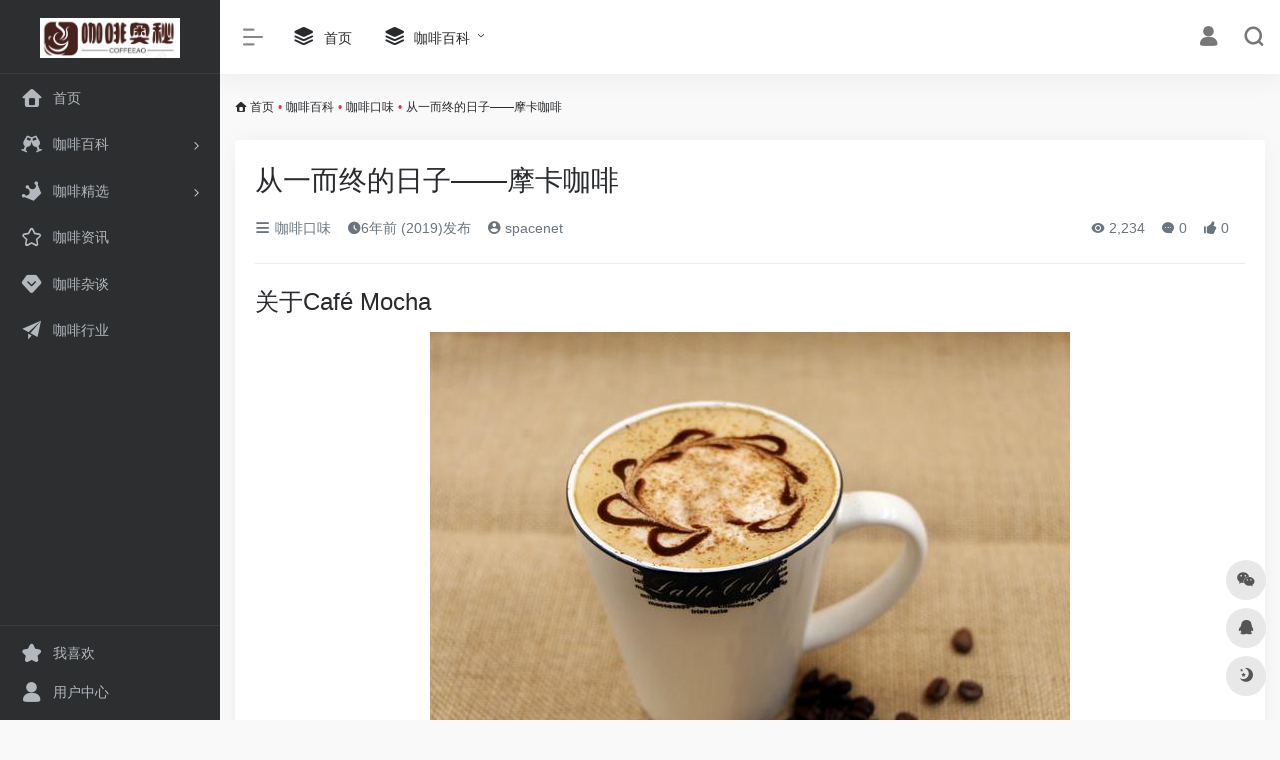

--- FILE ---
content_type: text/html; charset=UTF-8
request_url: http://www.coffeeao.com/1154.html
body_size: 13917
content:
<!DOCTYPE html>
<html lang="zh-CN" class="">
<head> 
<meta charset="UTF-8">
<meta name="renderer" content="webkit"/>
<meta name="force-rendering" content="webkit"/>
<meta http-equiv="X-UA-Compatible" content="IE=edge, chrome=1">
<meta name="viewport" content="width=device-width, initial-scale=1.0, minimum-scale=1.0, maximum-scale=1.0, user-scalable=no">
<title>从一而终的日子——摩卡咖啡 | 咖啡奥秘</title>
<meta name="theme-color" content="#f9f9f9" />
<meta name="keywords" content="咖啡,咖啡资讯,咖啡社区,咖啡制作,手冲咖啡,精品咖啡," />
<meta name="description" content="关于Café MochaCafé Mocha即摩卡咖啡，她的名字起源于位于也门的红海海边小镇摩卡，意思是巧克力咖啡，她是摩卡豆咖啡和花式摩卡咖啡的统称。花式摩卡咖啡通常由1份浓缩咖啡、1份热牛奶、0.5份巧克力酱、0.5份鲜..." />
<link rel="shortcut icon" href="http://www.coffeeao.com/wp-content/uploads/2023/05/icon.jpg">
<link rel="apple-touch-icon" href="http://www.coffeeao.com/wp-content/uploads/2023/05/icon.jpg">
<!--[if IE]><script src="http://www.coffeeao.com/wp-content/themes/onenav1/js/html5.min.js"></script><![endif]-->
<meta name='robots' content='max-image-preview:large' />
<link rel='dns-prefetch' href='//www.coffeeao.com' />
<link rel='dns-prefetch' href='//at.alicdn.com' />
<link rel='stylesheet' id='classic-theme-styles-css' href='http://www.coffeeao.com/wp-includes/css/classic-themes.min.css?ver=6.2.8' type='text/css' media='all' />
<link rel='stylesheet' id='iconfont-css' href='http://www.coffeeao.com/wp-content/themes/onenav1/css/iconfont.css?ver=4.0423' type='text/css' media='all' />
<link rel='stylesheet' id='iconfont-io-1-css' href='//at.alicdn.com/t/font_1620678_18rbnd2homc.css' type='text/css' media='all' />
<link rel='stylesheet' id='bootstrap-css' href='http://www.coffeeao.com/wp-content/themes/onenav1/css/bootstrap.min.css?ver=4.0423' type='text/css' media='all' />
<link rel='stylesheet' id='lightbox-css' href='http://www.coffeeao.com/wp-content/themes/onenav1/css/jquery.fancybox.min.css?ver=4.0423' type='text/css' media='all' />
<link rel='stylesheet' id='style-css' href='http://www.coffeeao.com/wp-content/themes/onenav1/css/style.min.css?ver=4.0423' type='text/css' media='all' />
<script type='text/javascript' src='http://www.coffeeao.com/wp-content/themes/onenav1/js/jquery.min.js?ver=4.0423' id='jquery-js'></script>
<script type='text/javascript' id='jquery-js-after'>
/* <![CDATA[ */ 
        function loadFunc(func) {if (document.all){window.attachEvent("onload",func);}else{window.addEventListener("load",func,false);}}   
        /* ]]> */
</script>
<link rel="canonical" href="http://www.coffeeao.com/1154.html" />
<link rel="alternate" type="application/json+oembed" href="http://www.coffeeao.com/wp-json/oembed/1.0/embed?url=http%3A%2F%2Fwww.coffeeao.com%2F1154.html" />
<link rel="alternate" type="text/xml+oembed" href="http://www.coffeeao.com/wp-json/oembed/1.0/embed?url=http%3A%2F%2Fwww.coffeeao.com%2F1154.html&#038;format=xml" />
<style>.customize-width{max-width:1900px}.sidebar-nav{width:220px}@media (min-width: 768px){.main-content{margin-left:220px;}.main-content .page-header{left:220px;}}</style><link rel="icon" href="http://www.coffeeao.com/wp-content/uploads/2019/12/cropped-icon-32x32.jpg" sizes="32x32" />
<link rel="icon" href="http://www.coffeeao.com/wp-content/uploads/2019/12/cropped-icon-192x192.jpg" sizes="192x192" />
<link rel="apple-touch-icon" href="http://www.coffeeao.com/wp-content/uploads/2019/12/cropped-icon-180x180.jpg" />
<meta name="msapplication-TileImage" content="http://www.coffeeao.com/wp-content/uploads/2019/12/cropped-icon-270x270.jpg" />
<!-- 自定义代码 -->
<!-- end 自定义代码 -->
</head> 
<body class="post-template-default single single-post postid-1154 single-format-standard sidebar_no post">
<div id="loading"><style>  
.loader{position:absolute;left:50%;top:50%;width:48.2842712474619px;height:48.2842712474619px;margin-left:-24.14213562373095px;margin-top:-24.14213562373095px;border-radius:100%;-webkit-animation-name:loader;animation-name:loader;-webkit-animation-iteration-count:infinite;animation-iteration-count:infinite;-webkit-animation-timing-function:linear;animation-timing-function:linear;-webkit-animation-duration:4s;animation-duration:4s}
.loader .side{display:block;width:6px;height:20px;background-color:#f1404b;margin:2px;position:absolute;border-radius:50%;-webkit-animation-duration:1.5s;animation-duration:1.5s;-webkit-animation-iteration-count:infinite;animation-iteration-count:infinite;-webkit-animation-timing-function:ease;animation-timing-function:ease}
.loader .side:nth-child(1),.loader .side:nth-child(5){transform:rotate(0deg);-webkit-animation-name:rotate0;animation-name:rotate0}
.loader .side:nth-child(3),.loader .side:nth-child(7){transform:rotate(90deg);-webkit-animation-name:rotate90;animation-name:rotate90}
.loader .side:nth-child(2),.loader .side:nth-child(6){transform:rotate(45deg);-webkit-animation-name:rotate45;animation-name:rotate45}
.loader .side:nth-child(4),.loader .side:nth-child(8){transform:rotate(135deg);-webkit-animation-name:rotate135;animation-name:rotate135}
.loader .side:nth-child(1){top:24.14213562373095px;left:48.2842712474619px;margin-left:-3px;margin-top:-10px;-webkit-animation-delay:0;animation-delay:0}
.loader .side:nth-child(2){top:41.21320343109277px;left:41.21320343109277px;margin-left:-3px;margin-top:-10px;-webkit-animation-delay:0;animation-delay:0}
.loader .side:nth-child(3){top:48.2842712474619px;left:24.14213562373095px;margin-left:-3px;margin-top:-10px;-webkit-animation-delay:0;animation-delay:0}
.loader .side:nth-child(4){top:41.21320343109277px;left:7.07106781636913px;margin-left:-3px;margin-top:-10px;-webkit-animation-delay:0;animation-delay:0}
.loader .side:nth-child(5){top:24.14213562373095px;left:0px;margin-left:-3px;margin-top:-10px;-webkit-animation-delay:0;animation-delay:0}
.loader .side:nth-child(6){top:7.07106781636913px;left:7.07106781636913px;margin-left:-3px;margin-top:-10px;-webkit-animation-delay:0;animation-delay:0}
.loader .side:nth-child(7){top:0px;left:24.14213562373095px;margin-left:-3px;margin-top:-10px;-webkit-animation-delay:0;animation-delay:0}
.loader .side:nth-child(8){top:7.07106781636913px;left:41.21320343109277px;margin-left:-3px;margin-top:-10px;-webkit-animation-delay:0;animation-delay:0}
@-webkit-keyframes rotate0{0%{transform:rotate(0deg)}
60%{transform:rotate(180deg)}
100%{transform:rotate(180deg)}
}@keyframes rotate0{0%{transform:rotate(0deg)}
60%{transform:rotate(180deg)}
100%{transform:rotate(180deg)}
}@-webkit-keyframes rotate90{0%{transform:rotate(90deg)}
60%{transform:rotate(270deg)}
100%{transform:rotate(270deg)}
}@keyframes rotate90{0%{transform:rotate(90deg)}
60%{transform:rotate(270deg)}
100%{transform:rotate(270deg)}
}@-webkit-keyframes rotate45{0%{transform:rotate(45deg)}
60%{transform:rotate(225deg)}
100%{transform:rotate(225deg)}
}@keyframes rotate45{0%{transform:rotate(45deg)}
60%{transform:rotate(225deg)}
100%{transform:rotate(225deg)}
}@-webkit-keyframes rotate135{0%{transform:rotate(135deg)}
60%{transform:rotate(315deg)}
100%{transform:rotate(315deg)}
}@keyframes rotate135{0%{transform:rotate(135deg)}
60%{transform:rotate(315deg)}
100%{transform:rotate(315deg)}
}@-webkit-keyframes loader{0%{transform:rotate(0deg)}
100%{transform:rotate(360deg)}
}@keyframes loader{0%{transform:rotate(0deg)}
100%{transform:rotate(360deg)}
}
</style>
<div class="loader">
    <div class="side"></div>
    <div class="side"></div>
    <div class="side"></div>
    <div class="side"></div>
    <div class="side"></div>
    <div class="side"></div>
    <div class="side"></div>
    <div class="side"></div>
</div></div>        <div id="sidebar" class="sticky sidebar-nav fade">
            <div class="modal-dialog h-100  sidebar-nav-inner">
                <div class="sidebar-logo border-bottom border-color">
                    <!-- logo -->
                    <div class="logo overflow-hidden">
                                                <a href="http://www.coffeeao.com" class="logo-expanded">
                            <img src="http://www.coffeeao.com/wp-content/uploads/2023/05/logo.png" height="40" class="d-none" alt="咖啡奥秘">
                            <img src="http://www.coffeeao.com/wp-content/uploads/2023/05/logo.png" height="40"  alt="咖啡奥秘">
                        </a>
                        <a href="http://www.coffeeao.com" class="logo-collapsed">
                            <img src="http://www.coffeeao.com/wp-content/uploads/2023/05/icon.jpg" height="40" class="d-none" alt="咖啡奥秘">
                            <img src="http://www.coffeeao.com/wp-content/uploads/2023/05/icon.jpg" height="40"  alt="咖啡奥秘">
                        </a>
                    </div>
                    <!-- logo end -->
                </div>
                <div class="sidebar-menu flex-fill">
                    <div class="sidebar-scroll" >
                        <div class="sidebar-menu-inner">
                            <ul> 
                                                                                                            <li class="sidebar-item">
                                                <a href="http://www.coffeeao.com/" target="">
                                                    <i class="iconfont icon-home icon-fw icon-lg"></i>
                                                    <span>首页</span>
                                                </a>
                                            </li> 
                                                                                <li class="sidebar-item">
                                                                                        <a href="http://www.coffeeao.com/#term-16" class="" data-change="http://www.coffeeao.com/#term-16">
                                                <i class="io io-links icon-fw icon-lg"></i>
                                                <span>咖啡百科</span>
                                            </a>
                                            <i class="iconfont icon-arrow-r-m sidebar-more text-sm"></i>
                                            <ul >
                                             
                                                <li>
                                                    <a href="http://www.coffeeao.com/#term-16-30" class=""><span>咖啡DIV</span></a>
                                                </li>
                                             
                                                <li>
                                                    <a href="http://www.coffeeao.com/#term-16-29" class=""><span>咖啡健康</span></a>
                                                </li>
                                             
                                                <li>
                                                    <a href="http://www.coffeeao.com/#term-16-38" class=""><span>咖啡设备</span></a>
                                                </li>
                                             
                                                <li>
                                                    <a href="http://www.coffeeao.com/#term-16-28" class=""><span>咖啡评测</span></a>
                                                </li>
                                                                                        </ul>
                                        </li>
                                                                        <li class="sidebar-item">
                                                                                        <a href="http://www.coffeeao.com/#term-15" class="" data-change="http://www.coffeeao.com/#term-15">
                                                <i class="io io-huangguan2 icon-fw icon-lg"></i>
                                                <span>咖啡精选</span>
                                            </a>
                                            <i class="iconfont icon-arrow-r-m sidebar-more text-sm"></i>
                                            <ul >
                                             
                                                <li>
                                                    <a href="http://www.coffeeao.com/#term-15-20" class=""><span>咖啡粉</span></a>
                                                </li>
                                             
                                                <li>
                                                    <a href="http://www.coffeeao.com/#term-15-21" class=""><span>咖啡豆</span></a>
                                                </li>
                                             
                                                <li>
                                                    <a href="http://www.coffeeao.com/#term-15-54" class=""><span>方便咖啡</span></a>
                                                </li>
                                             
                                                <li>
                                                    <a href="http://www.coffeeao.com/#term-15-19" class=""><span>速溶咖啡</span></a>
                                                </li>
                                                                                        </ul>
                                        </li>
                                                                        <li class="sidebar-item">
                                            <a href="http://www.coffeeao.com/#term-31" class="">
                                                <i class="iconfont icon-collection-line icon-fw icon-lg"></i>
                                                <span>咖啡资讯</span>
                                            </a>
                                        </li> 
                                                                            <li class="sidebar-item">
                                            <a href="http://www.coffeeao.com/#term-33" class="">
                                                <i class="iconfont icon-version icon-fw icon-lg"></i>
                                                <span>咖啡杂谈</span>
                                            </a>
                                        </li> 
                                                                            <li class="sidebar-item">
                                            <a href="http://www.coffeeao.com/#term-32" class="">
                                                <i class="iconfont icon-tougao icon-fw icon-lg"></i>
                                                <span>咖啡行业</span>
                                            </a>
                                        </li> 
                                     
                            </ul>
                        </div>
                    </div>
                </div>
                <div class="border-top py-2 border-color">
                    <div class="flex-bottom">
                        <ul> 
                            <li id="menu-item-9548" class="menu-item menu-item-type-post_type menu-item-object-page menu-item-9548 sidebar-item"><a href="http://www.coffeeao.com/11">
        <i class="iconfont icon-collection icon-fw icon-lg"></i>
                <span>我喜欢</span></a></li>
<li id="menu-item-9551" class="menu-item menu-item-type-post_type menu-item-object-page menu-item-9551 sidebar-item"><a href="http://www.coffeeao.com/profile-2">
        <i class="iconfont icon-user icon-fw icon-lg"></i>
                <span>用户中心</span></a></li>
 
                        </ul>
                    </div>
                </div>
            </div>
        </div>
        <div class="main-content flex-fill">    <div class=" header-nav">
        <div id="header" class="page-header sticky">
            <div class="navbar navbar-expand-md">
                <div class="container-fluid p-0 position-relative">
                    <div class="">
                        <a href="http://www.coffeeao.com" class="navbar-brand d-md-none m-0" title="咖啡奥秘">
                            <img src="http://www.coffeeao.com/wp-content/uploads/2023/05/logo.png" class="logo-light" alt="咖啡奥秘" height="30">
                            <img src="http://www.coffeeao.com/wp-content/uploads/2023/05/logo.png" class="logo-dark d-none" alt="咖啡奥秘" height="30">
                        </a>
                    </div>
                                        <div class="collapse navbar-collapse order-2 order-md-1">
                        <div class="header-mini-btn">
                            <label>
                                <input id="mini-button" type="checkbox" checked="checked">
                                <svg viewBox="0 0 100 100" xmlns="http://www.w3.org/2000/svg"> 
                                    <path class="line--1" d="M0 40h62c18 0 18-20-17 5L31 55"></path>
                                    <path class="line--2" d="M0 50h80"></path>
                                    <path class="line--3" d="M0 60h62c18 0 18 20-17-5L31 45"></path>
                                </svg>
                            </label>
                        
                        </div>
                                                <!-- 天气 -->
                        <div class="weather">
                            <div id="he-plugin-simple" style="display: contents;"></div>
                            <script>WIDGET = {CONFIG: {"modules": "12034","background": "5","tmpColor": "888","tmpSize": "14","cityColor": "888","citySize": "14","aqiSize": "14","weatherIconSize": "24","alertIconSize": "18","padding": "10px 10px 10px 10px","shadow": "1","language": "auto","fixed": "false","vertical": "middle","horizontal": "left","key": "a922adf8928b4ac1ae7a31ae7375e191"}}</script>
                            <script>
                            loadFunc(function() {
                                let script = document.createElement("script");
                                script.setAttribute("async", "");
                                script.src = "//widget.qweather.net/simple/static/js/he-simple-common.js?v=2.0";
                                document.body.appendChild(script);
                            });
                            </script>
                        </div>
                        <!-- 天气 end -->
                                                <ul class="navbar-nav navbar-top site-menu mr-4">
                            <li id="menu-item-17" class="menu-item menu-item-type-custom menu-item-object-custom menu-item-17"><a href="http://coffeeao.com">
        <i class="iconfont icon-category icon-fw icon-lg"></i>
                <span>首页</span></a></li>
<li id="menu-item-19" class="menu-item menu-item-type-taxonomy menu-item-object-category current-post-ancestor menu-item-has-children menu-item-19"><a href="http://www.coffeeao.com/baike">
        <i class="iconfont icon-category icon-fw icon-lg"></i>
                <span>咖啡百科</span></a>
<ul class="sub-menu">
	<li id="menu-item-6404" class="menu-item menu-item-type-taxonomy menu-item-object-category menu-item-6404"><a href="http://www.coffeeao.com/baike/bangdiy/%e5%86%b2%e7%85%ae%e8%b0%83%e5%88%b6">
        <i class="iconfont icon-category icon-fw icon-lg"></i>
                <span>冲煮调制</span></a></li>
	<li id="menu-item-6405" class="menu-item menu-item-type-taxonomy menu-item-object-category menu-item-6405"><a href="http://www.coffeeao.com/baike/bangdiy/%e5%92%96%e5%95%a1%e6%8b%89%e8%8a%b1">
        <i class="iconfont icon-category icon-fw icon-lg"></i>
                <span>咖啡拉花</span></a></li>
	<li id="menu-item-248" class="menu-item menu-item-type-taxonomy menu-item-object-category menu-item-248"><a href="http://www.coffeeao.com/%e5%92%96%e5%95%a1%e8%b5%84%e8%ae%af">
        <i class="iconfont icon-category icon-fw icon-lg"></i>
                <span>咖啡行业</span></a></li>
	<li id="menu-item-1924" class="menu-item menu-item-type-taxonomy menu-item-object-category menu-item-1924"><a href="http://www.coffeeao.com/baike/jiankang">
        <i class="iconfont icon-category icon-fw icon-lg"></i>
                <span>咖啡健康</span></a></li>
</ul>
</li>
 
                        </ul>
                    </div>
                    <ul class="nav navbar-menu text-xs order-1 order-md-2 position-relative">
                                                                            <li class="nav-login ml-3 ml-md-4">
                                <a href="http://www.coffeeao.com/wp-login.php?redirect_to=http%3A%2F%2Fwww.coffeeao.com%2F1154.html" title="登录"><i class="iconfont icon-user icon-lg"></i></a>
                            </li>
                                                                        <li class="nav-search ml-3 ml-md-4">
                            <a href="javascript:" data-toggle="modal" data-target="#search-modal"><i class="iconfont icon-search icon-lg"></i></a>
                        </li>
                                                <li class="nav-item d-md-none mobile-menu ml-3 ml-md-4"><a href="javascript:" id="sidebar-switch" data-toggle="modal" data-target="#sidebar"><i class="iconfont icon-classification icon-lg"></i></a></li>                    </ul>
                </div>
            </div>
        </div>
        <div class="placeholder"></div>
            </div>
  <div id="content" class="container my-3 my-md-4">
    <nav class="text-xs mb-3 mb-md-4"  aria-label="breadcrumb"><i class="iconfont icon-home"></i> <a class="crumbs" href="http://www.coffeeao.com/">首页</a><i class="text-danger px-1">•</i><a href="http://www.coffeeao.com/baike">咖啡百科</a><i class="text-danger px-1">•</i><a href="http://www.coffeeao.com/baike/banglixuan" rel="category tag">咖啡口味</a><i class="text-danger px-1">•</i><span aria-current="page">从一而终的日子——摩卡咖啡</span></nav>    <main class="content" role="main">
    <div class="content-wrap">
        <div class="content-layout">
                <div class="panel card">
        <div class="card-body">
        <div class="panel-header mb-4"><h1 class="h3 mb-3">从一而终的日子——摩卡咖啡</h1><div class="d-flex flex-fill text-muted text-sm pb-4 border-bottom border-t"><span class="mr-3 d-none d-sm-block"><a href="http://www.coffeeao.com/baike/banglixuan"><i class="iconfont icon-classification"></i> 咖啡口味</a></span><span class="mr-3"><i class="iconfont icon-time"></i><span title="2019-12-22 11:24 am发布">6年前 (2019)发布</span></span><span class="mr-3"><a href="http://www.coffeeao.com/author/1" title="spacenet"><i class="iconfont icon-user-circle"></i> spacenet</a></span><div class="flex-fill"></div><span class="views mr-3"><i class="iconfont icon-chakan"></i> 2,234</span><span class="mr-3"><a class="smooth-n" href="#comments"> <i class="iconfont icon-comment"></i> 0</a></span>
                <span class="mr-3"><a class="btn-like btn-link-like " href="javascript:;" data-action="post_like" data-id="1154"><i class="iconfont icon-like"></i> <span class="like-count">0</span></a></span></div></div>                <div class="panel-body single mt-2"> 
            <div>
<h1>关于Café Mocha</h1>
<p><img decoding="async" data-src="http://cdn.coffeeao.com/wp-content/uploads/2019/12/20191222_5dfee1d276228.jpg" src="http://www.coffeeao.com/wp-content/themes/onenav1/images/t.png" alt="从一而终的日子——摩卡咖啡" img_width="1296" img_height="864" alt="从一而终的日子——摩卡咖啡" inline="0" class="aligncenter"></p>
<p>Café Mocha即摩卡咖啡，她的名字起源于位于也门的红海海边小镇摩卡，意思是巧克力咖啡，她是摩卡豆咖啡和花式摩卡咖啡的统称。花式摩卡咖啡通常由1份浓缩咖啡、1份热牛奶、0.5份巧克力酱、0.5份鲜奶油配比而成，当然也会根据咖啡师，不同的习惯产生些许变换，总的来说摩卡甜腻的奶油巧克力伴着微苦的浓缩咖啡催生出的杯底浓郁的香味，是十分值得慢慢回味的。</p>
<p><img decoding="async" data-src="http://cdn.coffeeao.com/wp-content/uploads/2019/12/20191222_5dfee1d2bde70.jpg" src="http://www.coffeeao.com/wp-content/themes/onenav1/images/t.png" alt="从一而终的日子——摩卡咖啡" img_width="534" img_height="333" alt="从一而终的日子——摩卡咖啡" inline="0" class="aligncenter"></p>
<h1>些许小记</h1>
<p><img decoding="async" data-src="http://cdn.coffeeao.com/wp-content/uploads/2019/12/20191222_5dfee1d301191.jpg" src="http://www.coffeeao.com/wp-content/themes/onenav1/images/t.png" alt="从一而终的日子——摩卡咖啡" img_width="1680" img_height="1120" alt="从一而终的日子——摩卡咖啡" inline="0" class="aligncenter"></p>
<p>俊雄13年的时候牙齿的就被长久以来的甜食习惯给玩儿坏了，自此以后任何过于甜腻的食物进入口中，便如同向嘴里扔了一颗炸弹般疼痛难忍。直到有一次去星巴克，被朋友“强行”点了一杯摩卡，本着赴死的心态和了下去，却发现一点事儿都没有（关于一些“专业”咖啡师对于星爸爸的意见，这个以后再说）。然后便开始了自己的摩卡之旅，不管进入什么样的咖啡馆第一次肯定是要点摩卡的。一开始是因为咖啡的种类繁多，总是令人眼花缭乱，俊雄自己又是一个极度怕麻烦的人，所以只点摩卡。到后面对咖啡有一定了解后，尝试各种各样的咖啡品种和品类，仍然觉得摩卡才是最适合自己的。喝单品，装逼的成分偏多，喝拿铁有总觉的没啥韵味，其余的花式咖啡当然也有尝试，却总不如摩卡来的亲昵，奶油巧克力加意式浓缩基本已经成为生活的一个盼头。</p>
<p><img decoding="async" data-src="http://cdn.coffeeao.com/wp-content/uploads/2019/12/20191222_5dfee1d344478.jpg" src="http://www.coffeeao.com/wp-content/themes/onenav1/images/t.png" alt="从一而终的日子——摩卡咖啡" img_width="1296" img_height="864" alt="从一而终的日子——摩卡咖啡" inline="0" class="aligncenter"></p>
<p>再从另一方面说，为什么一直钟情于摩卡，俊雄是觉得，人，能找到一两件从一而终的事，总是不易的。现在我们生活的社会有太多变化，你可能不能决定自己感情、也可能不能左右自己的事业。能在一些小的事情上面，从一而终，也算是生而为人，老子对得起自己吧。关于摩卡就至于此，没有什么深刻的情感延伸，就是单纯的、从一而终的喜欢。</p>
<h1>另一个从一而终的故事</h1>
<p><img decoding="async" data-src="http://cdn.coffeeao.com/wp-content/uploads/2019/12/20191222_5dfee1d370979.jpg" src="http://www.coffeeao.com/wp-content/themes/onenav1/images/t.png" alt="从一而终的日子——摩卡咖啡" img_width="640" img_height="352" alt="从一而终的日子——摩卡咖啡" inline="0" class="aligncenter"></p>
<p>这个故事实在优酷视频上看到的。在日本福冈，有一位叫做森光宗男的67岁老先生，经营着一家不大的咖啡店。坚持着“能够亲手为每一位客人做咖啡”的准则，日复一日地做着同样的事情，俊雄就觉得他就是“生而为人，对得起自己”的完美体现。从咖啡豆生产地到最终的萃取阶段，老先生都是坚持亲力亲为。“对于咖啡只有一次邂逅的机会，这就如同初恋一般，遇到的瞬间，就已经决定了，并不是每次都能够有那样的感触，我想，这就是感动吧。”这是他的原话，俊雄觉得这便是手艺人最美妙的姿态了。森光宗男的生活基本只围绕着咖啡转，每年至少会去一次与咖啡历史有关的国家或产地，从一而终，从未改变。</p>
<p><img decoding="async" data-src="http://cdn.coffeeao.com/wp-content/uploads/2019/12/20191222_5dfee1d3a4fb1.jpg" src="http://www.coffeeao.com/wp-content/themes/onenav1/images/t.png" alt="从一而终的日子——摩卡咖啡" img_width="600" img_height="450" alt="从一而终的日子——摩卡咖啡" inline="0" class="aligncenter"></p>
<p>最后，值得一体系的是森光宗男老先生最新欢的咖啡品种是哈勒尔、摩卡。俊雄突然由此衍生出了一个比较玄幻的想法，会不会只要是和“摩卡”沾上点关系的人都在某些方面，有着从一而终的品质呢？分享就到这里，俊雄还会继续喝着摩卡去完成自己想做的事情的，共勉！</p>
</div>
        </div>
        <div class="post-tags my-3"><i class="iconfont icon-tags mr-2"></i><a href="http://www.coffeeao.com/baike/banglixuan" class="btn vc-l-gray btn-sm text-xs text-height-xs m-1 rounded-pill"  rel="tag" title="查看更多文章"># 咖啡口味</a></div><div class="text-xs text-muted"><div><span>©</span> 版权声明</div><div class="posts-copyright">文章版权归作者所有，未经允许请勿转载。</div></div> 
                </div>
    </div>
        <div class="near-navigation rounded mt-4 py-2">
                        <div class="nav previous border-right border-color">
            <a class="near-permalink" href="http://www.coffeeao.com/1153.html">
            <span>上一篇</span>
            <h4 class="near-title">咖啡知识 | 教你用摩卡壶做咖啡</h4>
            </a>
        </div>
                        <div class="nav next border-left border-color">
            <a class="near-permalink" href="http://www.coffeeao.com/1155.html">
            <span>下一篇</span>
            <h4 class="near-title">摩卡咖啡喜欢喝吗</h4>
        </a>
        </div>
            </div>
                <h4 class="text-gray text-lg my-4"><i class="site-tag iconfont icon-book icon-lg mr-1" ></i>相关文章</h4>
            <div class="row mb-n4"> 
                                <div class="col-6 col-md-4">
                            <div class="card-post list-item">
                <div class="media media-4x3 p-0 rounded">
                                        <a class="media-content" href="http://www.coffeeao.com/1275.html" target="_blank" data-src="http://cdn.coffeeao.com/wp-content/uploads/2019/12/20191225_5e02d51583053.jpg"></a>
                                    </div>
                <div class="list-content">
                    <div class="list-body">
                        <a href="http://www.coffeeao.com/1275.html" target="_blank" class="list-title text-md overflowClip_2">
                        关于美式咖啡，我给你说一个不知道的事和一个故事                        </a>
                    </div>
                    <div class="list-footer">
                        <div class="d-flex flex-fill align-items-center">
                            <a href="http://www.coffeeao.com/author/2" class="flex-avatar mr-1" target="_blank">
                            <img alt='' src='http://dn-qiniu-avatar.qbox.me/avatar/e370f8084264f8e46119284b28cf0d7c?s=20&#038;d=wavatar&#038;r=g' srcset='http://dn-qiniu-avatar.qbox.me/avatar/e370f8084264f8e46119284b28cf0d7c?s=40&#038;d=wavatar&#038;r=g 2x' class='avatar avatar-20 photo' height='20' width='20' loading='lazy' decoding='async'/>               
                            </a>
                            <a href="http://www.coffeeao.com/author/2" class="d-none d-md-inline-block text-xs" target="_blank">coffeehome</a>
                            <div class="flex-fill"></div>
                            <div class="text-muted text-xs">
                                <span class="views mr-1"><i class="iconfont icon-chakan mr-1"></i>2,854</span>                                                                <a href="http://www.coffeeao.com/1275.html"><i class="iconfont icon-heart mr-1"></i>0</a>
                                                            </div>
                        </div>
                    </div>
                </div>
            </div>                                

                </div>
                            <div class="col-6 col-md-4">
                            <div class="card-post list-item">
                <div class="media media-4x3 p-0 rounded">
                                        <a class="media-content" href="http://www.coffeeao.com/3783.html" target="_blank" data-src="http://www.coffeeao.com/wp-content/uploads/2020/02/20200210_5e40d2eac2e79.jpg"></a>
                                    </div>
                <div class="list-content">
                    <div class="list-body">
                        <a href="http://www.coffeeao.com/3783.html" target="_blank" class="list-title text-md overflowClip_2">
                        冷萃咖啡如何与点心搭配才最对味？从烘焙口感下手                        </a>
                    </div>
                    <div class="list-footer">
                        <div class="d-flex flex-fill align-items-center">
                            <a href="http://www.coffeeao.com/author/1" class="flex-avatar mr-1" target="_blank">
                            <img alt='' src='http://dn-qiniu-avatar.qbox.me/avatar/4537b88e1e9ad2405b77cd0421f79e74?s=20&#038;d=wavatar&#038;r=g' srcset='http://dn-qiniu-avatar.qbox.me/avatar/4537b88e1e9ad2405b77cd0421f79e74?s=40&#038;d=wavatar&#038;r=g 2x' class='avatar avatar-20 photo' height='20' width='20' loading='lazy' decoding='async'/>               
                            </a>
                            <a href="http://www.coffeeao.com/author/1" class="d-none d-md-inline-block text-xs" target="_blank">spacenet</a>
                            <div class="flex-fill"></div>
                            <div class="text-muted text-xs">
                                <span class="views mr-1"><i class="iconfont icon-chakan mr-1"></i>4,245</span>                                                                <a href="http://www.coffeeao.com/3783.html"><i class="iconfont icon-heart mr-1"></i>0</a>
                                                            </div>
                        </div>
                    </div>
                </div>
            </div>                                

                </div>
                            <div class="col-6 col-md-4">
                            <div class="card-post list-item">
                <div class="media media-4x3 p-0 rounded">
                                        <a class="media-content" href="http://www.coffeeao.com/3680.html" target="_blank" data-src="http://www.coffeeao.com/wp-content/uploads/2020/02/20200210_5e40d1bd8bbf8.jpg"></a>
                                    </div>
                <div class="list-content">
                    <div class="list-body">
                        <a href="http://www.coffeeao.com/3680.html" target="_blank" class="list-title text-md overflowClip_2">
                        咖啡豆的品种及口感                        </a>
                    </div>
                    <div class="list-footer">
                        <div class="d-flex flex-fill align-items-center">
                            <a href="http://www.coffeeao.com/author/2" class="flex-avatar mr-1" target="_blank">
                            <img alt='' src='http://dn-qiniu-avatar.qbox.me/avatar/e370f8084264f8e46119284b28cf0d7c?s=20&#038;d=wavatar&#038;r=g' srcset='http://dn-qiniu-avatar.qbox.me/avatar/e370f8084264f8e46119284b28cf0d7c?s=40&#038;d=wavatar&#038;r=g 2x' class='avatar avatar-20 photo' height='20' width='20' loading='lazy' decoding='async'/>               
                            </a>
                            <a href="http://www.coffeeao.com/author/2" class="d-none d-md-inline-block text-xs" target="_blank">coffeehome</a>
                            <div class="flex-fill"></div>
                            <div class="text-muted text-xs">
                                <span class="views mr-1"><i class="iconfont icon-chakan mr-1"></i>3,790</span>                                                                <a href="http://www.coffeeao.com/3680.html"><i class="iconfont icon-heart mr-1"></i>0</a>
                                                            </div>
                        </div>
                    </div>
                </div>
            </div>                                

                </div>
                            <div class="col-6 col-md-4">
                            <div class="card-post list-item">
                <div class="media media-4x3 p-0 rounded">
                                        <a class="media-content" href="http://www.coffeeao.com/9886.html" target="_blank" data-src="http://www.coffeeao.com/wp-content/uploads/2023/05/20230529_6474bdf296a18.jpg"></a>
                                    </div>
                <div class="list-content">
                    <div class="list-body">
                        <a href="http://www.coffeeao.com/9886.html" target="_blank" class="list-title text-md overflowClip_2">
                        意式咖啡都有哪些？                        </a>
                    </div>
                    <div class="list-footer">
                        <div class="d-flex flex-fill align-items-center">
                            <a href="http://www.coffeeao.com/author/4" class="flex-avatar mr-1" target="_blank">
                            <img alt='' src='http://dn-qiniu-avatar.qbox.me/avatar/c2292b9dedd0f831458577d3dac466a0?s=20&#038;d=wavatar&#038;r=g' srcset='http://dn-qiniu-avatar.qbox.me/avatar/c2292b9dedd0f831458577d3dac466a0?s=40&#038;d=wavatar&#038;r=g 2x' class='avatar avatar-20 photo' height='20' width='20' loading='lazy' decoding='async'/>               
                            </a>
                            <a href="http://www.coffeeao.com/author/4" class="d-none d-md-inline-block text-xs" target="_blank">piaoyun11</a>
                            <div class="flex-fill"></div>
                            <div class="text-muted text-xs">
                                <span class="views mr-1"><i class="iconfont icon-chakan mr-1"></i>3,557</span>                                                                <a href="http://www.coffeeao.com/9886.html"><i class="iconfont icon-heart mr-1"></i>0</a>
                                                            </div>
                        </div>
                    </div>
                </div>
            </div>                                

                </div>
                            <div class="col-6 col-md-4">
                            <div class="card-post list-item">
                <div class="media media-4x3 p-0 rounded">
                                        <a class="media-content" href="http://www.coffeeao.com/1201.html" target="_blank" data-src="http://cdn.coffeeao.com/wp-content/uploads/2019/12/20191224_5e016c332f933.jpg"></a>
                                    </div>
                <div class="list-content">
                    <div class="list-body">
                        <a href="http://www.coffeeao.com/1201.html" target="_blank" class="list-title text-md overflowClip_2">
                        用时间来萃取高冷的冰滴咖啡                        </a>
                    </div>
                    <div class="list-footer">
                        <div class="d-flex flex-fill align-items-center">
                            <a href="http://www.coffeeao.com/author/2" class="flex-avatar mr-1" target="_blank">
                            <img alt='' src='http://dn-qiniu-avatar.qbox.me/avatar/e370f8084264f8e46119284b28cf0d7c?s=20&#038;d=wavatar&#038;r=g' srcset='http://dn-qiniu-avatar.qbox.me/avatar/e370f8084264f8e46119284b28cf0d7c?s=40&#038;d=wavatar&#038;r=g 2x' class='avatar avatar-20 photo' height='20' width='20' loading='lazy' decoding='async'/>               
                            </a>
                            <a href="http://www.coffeeao.com/author/2" class="d-none d-md-inline-block text-xs" target="_blank">coffeehome</a>
                            <div class="flex-fill"></div>
                            <div class="text-muted text-xs">
                                <span class="views mr-1"><i class="iconfont icon-chakan mr-1"></i>3,420</span>                                                                <a href="http://www.coffeeao.com/1201.html"><i class="iconfont icon-heart mr-1"></i>0</a>
                                                            </div>
                        </div>
                    </div>
                </div>
            </div>                                

                </div>
                            <div class="col-6 col-md-4">
                            <div class="card-post list-item">
                <div class="media media-4x3 p-0 rounded">
                                        <a class="media-content" href="http://www.coffeeao.com/9019.html" target="_blank" data-src="http://www.coffeeao.com/wp-content/uploads/2020/03/20200314_5e6c8dc85360a.jpg"></a>
                                    </div>
                <div class="list-content">
                    <div class="list-body">
                        <a href="http://www.coffeeao.com/9019.html" target="_blank" class="list-title text-md overflowClip_2">
                        最全咖啡主要生产国知识大全，推荐收藏！                        </a>
                    </div>
                    <div class="list-footer">
                        <div class="d-flex flex-fill align-items-center">
                            <a href="http://www.coffeeao.com/author/5" class="flex-avatar mr-1" target="_blank">
                            <img alt='' src='http://dn-qiniu-avatar.qbox.me/avatar/d77bcfe2a6498f6289daf10636c6b62e?s=20&#038;d=wavatar&#038;r=g' srcset='http://dn-qiniu-avatar.qbox.me/avatar/d77bcfe2a6498f6289daf10636c6b62e?s=40&#038;d=wavatar&#038;r=g 2x' class='avatar avatar-20 photo' height='20' width='20' loading='lazy' decoding='async'/>               
                            </a>
                            <a href="http://www.coffeeao.com/author/5" class="d-none d-md-inline-block text-xs" target="_blank">spacenet888</a>
                            <div class="flex-fill"></div>
                            <div class="text-muted text-xs">
                                <span class="views mr-1"><i class="iconfont icon-chakan mr-1"></i>3,738</span>                                                                <a href="http://www.coffeeao.com/9019.html"><i class="iconfont icon-heart mr-1"></i>0</a>
                                                            </div>
                        </div>
                    </div>
                </div>
            </div>                                

                </div>
                        </div>
            
<!-- comments -->
<div id="comments" class="comments">
	<h2 id="comments-list-title" class="comments-title h5 mx-1 my-4">
		<i class="iconfont icon-comment"></i>
		<span class="noticom">
			<a href="http://www.coffeeao.com/1154.html#respond" class="comments-title" >暂无评论</a> 
		</span>
	</h2> 
	<div class="card">
		<div class="card-body"> 
						<div id="respond_box">
				<div id="respond" class="comment-respond">
										<div class="rounded bg-light text-center p-4 mb-4">
						<div class="text-muted text-sm mb-2">您必须登录才能参与评论！</div>
						<a class="btn btn-light btn-sm btn-rounded" href="http://www.coffeeao.com/wp-login.php?redirect_to=http%253A%252F%252Fwww.coffeeao.com%252F1154.html">立即登录</a>
					</div>
									</div>
			</div>	
						<div id="loading-comments"><span></span></div>
						<div class="not-comment card"><div class="card-body nothing text-center color-d">暂无评论...</div></div>
					
		</div>	
	</div>
</div><!-- comments end -->
        </div> 
    </div> 
    <div class="sidebar sidebar-tools d-none d-lg-block">
							<div id="add-widgets" class="card widget_text bk">
				
				<div class="card-header">
					<span><i class="iconfont icon-category mr-2"></i>添加小工具</span>
				</div>
				<div class="card-body text-sm">
					<a href="http://www.coffeeao.com/wp-admin/widgets.php" target="_blank">点此为“正文侧边栏”添加小工具</a>
				</div>
			</div>
			
	
	</div>
    </main>
</div>
 
<div class="main-footer footer-stick p-4 footer-type-def">

    <div class="footer-inner ">
        <div class="footer-text ">
                        <div class="footer-copyright text-xs">
            Copyright © 2026 <a href="http://www.coffeeao.com" title="咖啡奥秘" class="" rel="home">咖啡奥秘</a>&nbsp;<a href="https://beian.miit.gov.cn/" target="_blank" class="" rel="link noopener">沪ICP备14006007号-3</a>&nbsp;由<a href="https://www.iotheme.cn/?aff=105343" title="一为主题-精品wordpress主题" target="_blank" class="" rel="noopener"><strong> OneNav </strong></a>强力驱动&nbsp<script>
var _hmt = _hmt || [];
(function() {
  var hm = document.createElement("script");
  hm.src = "https://hm.baidu.com/hm.js?bd00311c748fff5d65140d1b2b94b6b6";
  var s = document.getElementsByTagName("script")[0]; 
  s.parentNode.insertBefore(hm, s);
})();
</script>
            </div>
        </div>
    </div>
</div>
</div><!-- main-content end -->

<footer>
    <div id="footer-tools" class="d-flex flex-column">
        <a href="javascript:" id="go-to-up" class="btn rounded-circle go-up m-1" rel="go-top">
            <i class="iconfont icon-to-up"></i>
        </a>
        <a class="btn rounded-circle custom-tool0 m-1 qr-img" href="javascript:;" data-toggle="tooltip" data-html="true" data-placement="left" title="<img src='http://www.coffeeao.com/wp-content/themes/onenav1/images/wechat_qrcode.jpg' height='100' width='100'>">
                    <i class="iconfont icon-wechat"></i>
                </a><a class="btn rounded-circle custom-tool1 m-1" href="http://wpa.qq.com/msgrd?v=3&uin=6817447&site=qq&menu=yes" target="_blank"  data-toggle="tooltip" data-placement="left" title="QQ" rel="external noopener nofollow">
                    <i class="iconfont icon-qq"></i>
                </a>                                        <a href="javascript:" id="switch-mode" class="btn rounded-circle switch-dark-mode m-1" data-toggle="tooltip" data-placement="left" title="夜间模式">
            <i class="mode-ico iconfont icon-light"></i>
        </a>
            </div>
</footer>
  
<div class="modal fade search-modal" id="search-modal">
    <div class="modal-dialog modal-lg modal-dialog-centered">
        <div class="modal-content">  
            <div class="modal-body">
                 
<div id="search" class="s-search mx-auto my-4">
    <div id="search-list" class="hide-type-list">
        <div class="s-type">
            <span></span>
            <div class="s-type-list">
                <label for="m_type-baidu" data-page="home" data-id="group-a">常用</label><label for="m_type-baidu1" data-page="home" data-id="group-b">搜索</label><label for="m_type-br" data-page="home" data-id="group-c">工具</label><label for="m_type-zhihu" data-page="home" data-id="group-d">社区</label><label for="m_type-taobao1" data-page="home" data-id="group-e">生活</label>            </div>
        </div>
        <div class="search-group group-a"><span class="type-text text-muted">常用</span><ul class="search-type"><li><input checked="checked" hidden type="radio" name="type2" data-page="home" id="m_type-baidu" value="https://www.baidu.com/s?wd=%s%" data-placeholder="百度一下"><label for="m_type-baidu"><span class="text-muted">百度</span></label></li><li><input hidden type="radio" name="type2" data-page="home" id="m_type-google" value="https://www.google.com/search?q=%s%" data-placeholder="谷歌两下"><label for="m_type-google"><span class="text-muted">Google</span></label></li><li><input hidden type="radio" name="type2" data-page="home" id="m_type-zhannei" value="http://www.coffeeao.com/?post_type=sites&s=%s%" data-placeholder="站内搜索"><label for="m_type-zhannei"><span class="text-muted">站内</span></label></li><li><input hidden type="radio" name="type2" data-page="home" id="m_type-taobao" value="https://s.taobao.com/search?q=%s%" data-placeholder="淘宝"><label for="m_type-taobao"><span class="text-muted">淘宝</span></label></li><li><input hidden type="radio" name="type2" data-page="home" id="m_type-bing" value="https://cn.bing.com/search?q=%s%" data-placeholder="微软Bing搜索"><label for="m_type-bing"><span class="text-muted">Bing</span></label></li></ul></div><div class="search-group group-b"><span class="type-text text-muted">搜索</span><ul class="search-type"><li><input hidden type="radio" name="type2" data-page="home" id="m_type-baidu1" value="https://www.baidu.com/s?wd=%s%" data-placeholder="百度一下"><label for="m_type-baidu1"><span class="text-muted">百度</span></label></li><li><input hidden type="radio" name="type2" data-page="home" id="m_type-google1" value="https://www.google.com/search?q=%s%" data-placeholder="谷歌两下"><label for="m_type-google1"><span class="text-muted">Google</span></label></li><li><input hidden type="radio" name="type2" data-page="home" id="m_type-360" value="https://www.so.com/s?q=%s%" data-placeholder="360好搜"><label for="m_type-360"><span class="text-muted">360</span></label></li><li><input hidden type="radio" name="type2" data-page="home" id="m_type-sogo" value="https://www.sogou.com/web?query=%s%" data-placeholder="搜狗搜索"><label for="m_type-sogo"><span class="text-muted">搜狗</span></label></li><li><input hidden type="radio" name="type2" data-page="home" id="m_type-bing1" value="https://cn.bing.com/search?q=%s%" data-placeholder="微软Bing搜索"><label for="m_type-bing1"><span class="text-muted">Bing</span></label></li><li><input hidden type="radio" name="type2" data-page="home" id="m_type-sm" value="https://yz.m.sm.cn/s?q=%s%" data-placeholder="UC移动端搜索"><label for="m_type-sm"><span class="text-muted">神马</span></label></li></ul></div><div class="search-group group-c"><span class="type-text text-muted">工具</span><ul class="search-type"><li><input hidden type="radio" name="type2" data-page="home" id="m_type-br" value="https://seo.5118.com/%s%?t=ydm" data-placeholder="请输入网址(不带https://)"><label for="m_type-br"><span class="text-muted">权重查询</span></label></li><li><input hidden type="radio" name="type2" data-page="home" id="m_type-links" value="https://ahrefs.5118.com/%s%?t=ydm" data-placeholder="请输入网址(不带https://)"><label for="m_type-links"><span class="text-muted">友链检测</span></label></li><li><input hidden type="radio" name="type2" data-page="home" id="m_type-icp" value="https://icp.5118.com/domain/%s%?t=ydm" data-placeholder="请输入网址(不带https://)"><label for="m_type-icp"><span class="text-muted">备案查询</span></label></li><li><input hidden type="radio" name="type2" data-page="home" id="m_type-seo" value="https://seo.5118.com/%s%?t=ydm" data-placeholder="请输入网址(不带https://)"><label for="m_type-seo"><span class="text-muted">SEO查询</span></label></li><li><input hidden type="radio" name="type2" data-page="home" id="m_type-ciku" value="https://www.5118.com/seo/newrelated/%s%?t=ydm" data-placeholder="请输入关键词"><label for="m_type-ciku"><span class="text-muted">关键词挖掘</span></label></li><li><input hidden type="radio" name="type2" data-page="home" id="m_type-51key" value="https://so.5118.com/all/%s%?t=ydm" data-placeholder="请输入关键词"><label for="m_type-51key"><span class="text-muted">素材搜索</span></label></li><li><input hidden type="radio" name="type2" data-page="home" id="m_type-51kt" value="https://www.kt1.com/wordfrequency/yuliao/%s%?t=ydm" data-placeholder="请输入关键词"><label for="m_type-51kt"><span class="text-muted">大数据词云</span></label></li></ul></div><div class="search-group group-d"><span class="type-text text-muted">社区</span><ul class="search-type"><li><input hidden type="radio" name="type2" data-page="home" id="m_type-zhihu" value="https://www.zhihu.com/search?type=content&q=%s%" data-placeholder="知乎"><label for="m_type-zhihu"><span class="text-muted">知乎</span></label></li><li><input hidden type="radio" name="type2" data-page="home" id="m_type-wechat" value="https://weixin.sogou.com/weixin?type=2&query=%s%" data-placeholder="微信"><label for="m_type-wechat"><span class="text-muted">微信</span></label></li><li><input hidden type="radio" name="type2" data-page="home" id="m_type-weibo" value="https://s.weibo.com/weibo/%s%" data-placeholder="微博"><label for="m_type-weibo"><span class="text-muted">微博</span></label></li><li><input hidden type="radio" name="type2" data-page="home" id="m_type-douban" value="https://www.douban.com/search?q=%s%" data-placeholder="豆瓣"><label for="m_type-douban"><span class="text-muted">豆瓣</span></label></li><li><input hidden type="radio" name="type2" data-page="home" id="m_type-why" value="https://ask.seowhy.com/search/?q=%s%" data-placeholder="SEO问答社区"><label for="m_type-why"><span class="text-muted">搜外问答</span></label></li></ul></div><div class="search-group group-e"><span class="type-text text-muted">生活</span><ul class="search-type"><li><input hidden type="radio" name="type2" data-page="home" id="m_type-taobao1" value="https://s.taobao.com/search?q=%s%" data-placeholder="淘宝"><label for="m_type-taobao1"><span class="text-muted">淘宝</span></label></li><li><input hidden type="radio" name="type2" data-page="home" id="m_type-jd" value="https://search.jd.com/Search?keyword=%s%" data-placeholder="京东"><label for="m_type-jd"><span class="text-muted">京东</span></label></li><li><input hidden type="radio" name="type2" data-page="home" id="m_type-xiachufang" value="https://www.xiachufang.com/search/?keyword=%s%" data-placeholder="下厨房"><label for="m_type-xiachufang"><span class="text-muted">下厨房</span></label></li><li><input hidden type="radio" name="type2" data-page="home" id="m_type-xiangha" value="https://www.xiangha.com/so/?q=caipu&s=%s%" data-placeholder="香哈菜谱"><label for="m_type-xiangha"><span class="text-muted">香哈菜谱</span></label></li><li><input hidden type="radio" name="type2" data-page="home" id="m_type-12306" value="https://www.12306.cn/?%s%" data-placeholder="12306"><label for="m_type-12306"><span class="text-muted">12306</span></label></li><li><input hidden type="radio" name="type2" data-page="home" id="m_type-kd100" value="https://www.kuaidi100.com/?%s%" data-placeholder="快递100"><label for="m_type-kd100"><span class="text-muted">快递100</span></label></li><li><input hidden type="radio" name="type2" data-page="home" id="m_type-qunar" value="https://www.qunar.com/?%s%" data-placeholder="去哪儿"><label for="m_type-qunar"><span class="text-muted">去哪儿</span></label></li></ul></div>    </div>
    <form action="http://www.coffeeao.com?s=" method="get" target="_blank" class="super-search-fm">
        <input type="text" id="m_search-text" class="form-control smart-tips search-key" zhannei="" autocomplete="off" placeholder="输入关键字搜索" style="outline:0" data-status="true">
        <button type="submit" id="btn_search"><i class="iconfont icon-search"></i></button>
    </form> 
    <div class="card search-smart-tips" style="display: none">
        <ul></ul>
    </div>
</div>
  
                <div class="px-1 mb-3"><i class="text-xl iconfont icon-hot mr-1" style="color:#f1404b;"></i><span class="h6">热门推荐： </span></div>
                <div class="mb-3">
                                    </div>
            </div>  
            <div style="position: absolute;bottom: -40px;width: 100%;text-align: center;"><a href="javascript:" data-dismiss="modal"><i class="iconfont icon-close-circle icon-2x" style="color: #fff;"></i></a></div>
        </div>
    </div>  
</div>
<script type='text/javascript' src='http://www.coffeeao.com/wp-content/themes/onenav1/js/popper.min.js?ver=4.0423' id='popper-js'></script>
<script type='text/javascript' src='http://www.coffeeao.com/wp-content/themes/onenav1/js/bootstrap.min.js?ver=4.0423' id='bootstrap-js'></script>
<script type='text/javascript' src='http://www.coffeeao.com/wp-content/themes/onenav1/js/theia-sticky-sidebar.js?ver=4.0423' id='sidebar-js'></script>
<script type='text/javascript' src='http://www.coffeeao.com/wp-content/themes/onenav1/js/lazyload.min.js?ver=4.0423' id='lazyload-js'></script>
<script type='text/javascript' src='http://www.coffeeao.com/wp-content/themes/onenav1/js/jquery.fancybox.min.js?ver=4.0423' id='lightbox-js-js'></script>
<script type='text/javascript' id='appjs-js-extra'>
/* <![CDATA[ */
var theme = {"ajaxurl":"http:\/\/www.coffeeao.com\/wp-admin\/admin-ajax.php","uri":"http:\/\/www.coffeeao.com\/wp-content\/themes\/onenav1","loginurl":"http:\/\/www.coffeeao.com\/wp-login.php?redirect_to=http%3A%2F%2Fwww.coffeeao.com%2F1154.html","sitesName":"\u5496\u5561\u5965\u79d8","addico":"http:\/\/www.coffeeao.com\/wp-content\/themes\/onenav1\/images\/add.png","order":"asc","formpostion":"top","defaultclass":"","isCustomize":"","icourl":"https:\/\/api.iowen.cn\/favicon\/","icopng":".png","urlformat":"1","customizemax":"10","newWindow":"1","lazyload":"1","minNav":"","loading":"1","hotWords":"baidu","classColumns":" col-2a col-sm-2a col-md-2a col-lg-3a col-xl-5a col-xxl-6a ","apikey":"TWpBeU1USTJNemd4TWpZM0d6RS9oUm1SV2NWZzRhR1ptY2xRNE5HVTFPRmR5UVdWeVJFZFdWVnBtZFhGUQ==","isHome":"","version":"4.0423"};
var localize = {"liked":"\u60a8\u5df2\u7ecf\u8d5e\u8fc7\u4e86!","like":"\u8c22\u8c22\u70b9\u8d5e!","networkerror":"\u7f51\u7edc\u9519\u8bef --.","selectCategory":"\u4e3a\u4ec0\u4e48\u4e0d\u9009\u5206\u7c7b\u3002","addSuccess":"\u6dfb\u52a0\u6210\u529f\u3002","timeout":"\u8bbf\u95ee\u8d85\u65f6\uff0c\u8bf7\u518d\u8bd5\u8bd5\uff0c\u6216\u8005\u624b\u52a8\u586b\u5199\u3002","lightMode":"\u65e5\u95f4\u6a21\u5f0f","nightMode":"\u591c\u95f4\u6a21\u5f0f","editBtn":"\u7f16\u8f91","okBtn":"\u786e\u5b9a","urlExist":"\u8be5\u7f51\u5740\u5df2\u7ecf\u5b58\u5728\u4e86 --.","cancelBtn":"\u53d6\u6d88","successAlert":"\u6210\u529f","infoAlert":"\u4fe1\u606f","warningAlert":"\u8b66\u544a","errorAlert":"\u9519\u8bef","extractionCode":"\u7f51\u76d8\u63d0\u53d6\u7801\u5df2\u590d\u5236\uff0c\u70b9\u201c\u786e\u5b9a\u201d\u8fdb\u5165\u4e0b\u8f7d\u9875\u9762\u3002","wait":"\u8bf7\u7a0d\u5019","loading":"\u6b63\u5728\u5904\u7406\u8bf7\u7a0d\u540e...","userAgreement":"\u8bf7\u5148\u9605\u8bfb\u5e76\u540c\u610f\u7528\u6237\u534f\u8bae","reSend":"\u79d2\u540e\u91cd\u65b0\u53d1\u9001","weChatPay":"\u5fae\u4fe1\u652f\u4ed8","alipay":"\u652f\u4ed8\u5b9d","scanQRPay":"\u8bf7\u626b\u7801\u652f\u4ed8","payGoto":"\u652f\u4ed8\u6210\u529f\uff0c\u9875\u9762\u8df3\u8f6c\u4e2d"};
/* ]]> */
</script>
<script type='text/javascript' src='http://www.coffeeao.com/wp-content/themes/onenav1/js/app.min.js?ver=4.0423' id='appjs-js'></script>
<script type='text/javascript' id='appjs-js-after'>
/* <![CDATA[ */ 
    $(document).ready(function(){if($("#search-text")[0]){$("#search-text").focus();}});
    /* ]]> */
</script>
<script type='text/javascript' src='http://www.coffeeao.com/wp-includes/js/comment-reply.min.js?ver=6.2.8' id='comment-reply-js'></script>
<script type='text/javascript' src='http://www.coffeeao.com/wp-content/themes/onenav1/js/comments-ajax.js?ver=4.0423' id='comments-ajax-js'></script>
    <script type="text/javascript">
        console.log("数据库查询：62次 | 页面生成耗时：0.265591s");
    </script>
 
<!-- 自定义代码 -->
<!-- end 自定义代码 -->
</body>
</html>

--- FILE ---
content_type: application/javascript
request_url: http://www.coffeeao.com/wp-content/themes/onenav1/js/comments-ajax.js?ver=4.0423
body_size: 768
content:
/*
 * @Author: iowen
 * @Author URI: https://www.iowen.cn/
 * @Date: 2021-06-03 08:55:59
 * @LastEditors: iowen
 * @LastEditTime: 2023-02-03 00:17:23
 * @FilePath: \onenav\js\comments-ajax.js
 * @Description: 
 */

var _list = 'comment-list'; 
var cancel = $('#cancel-comment-reply-link');

//提交评论
$(document).on('click', "#commentform #submit", function () {
	var _this = $(this);
	var _form = _this.closest('form'); 
	captcha_ajax(_this, '', function (n) {
		var data = n.html;
		if (n.status && data) {
			var parent = $('#comment_parent').val();
                $text = $(data);
			if (parent != '0') {
                $children = $('<ul class="children"></ul>');
                $('#respond').before($children);
                $children.html($text);
			} else if (!$('.' + _list ).length) {
                $children = $('<ul class="' + _list + '"></ul>');
				if (theme.formpostion == 'bottom') {
					$('#respond').before($children);
				} else {
					$('#respond').after($children);
				}
                $children.html($text);
			} else {
				if (theme.order == 'asc') {
					$('.' + _list ).append($text); 
				} else {
					$('.' + _list ).prepend($text); 
				}
            }
            $text.children(".new-comment").animate({opacity : 0},2000);
			showAlert(JSON.parse('{"status":1,"msg":"提交成功!"}'));
			$('#comment').val(''); 
			cancel[0].click();
			_form.find('[name="image_captcha"]').val('');
			_form.find('.image-captcha').click();
		}
	});
	return false;
});

